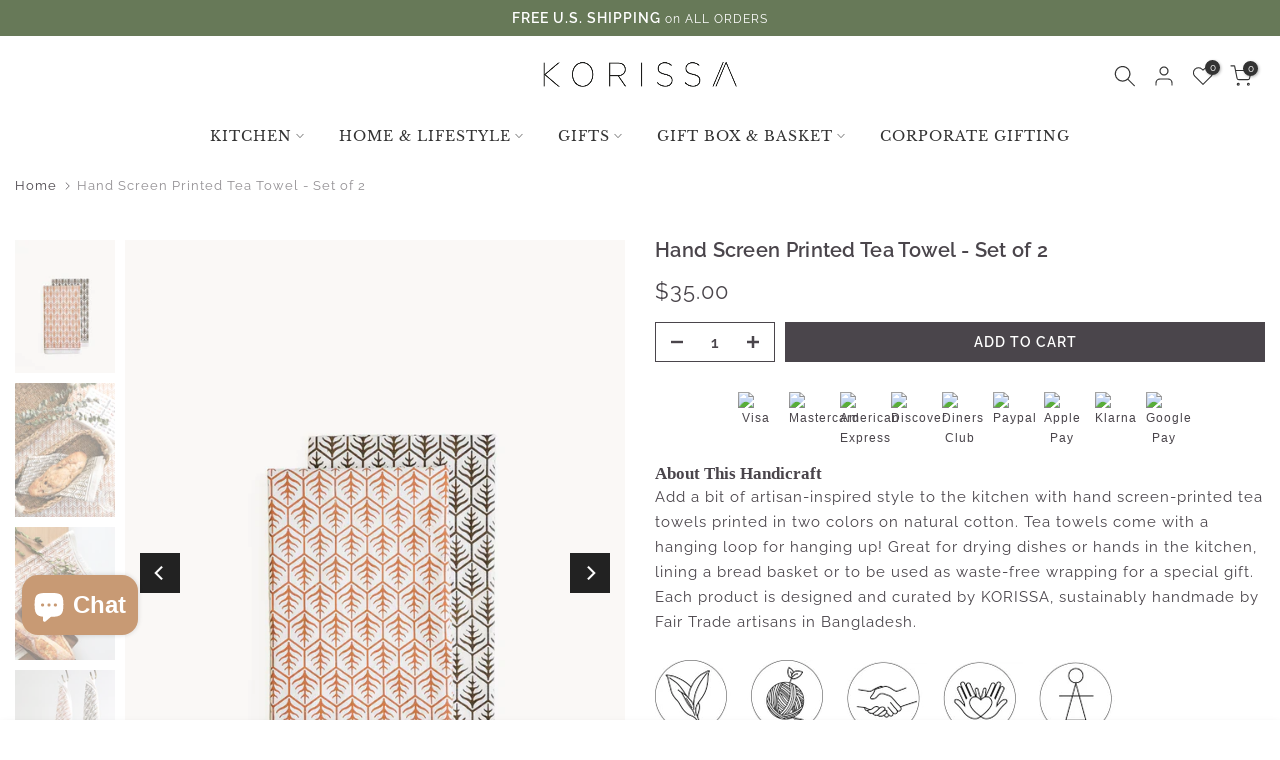

--- FILE ---
content_type: text/css
request_url: https://korissa.co/cdn/shop/t/9/assets/custom.css?v=103980717976294549011673692161
body_size: -193
content:
.bg_color_ula-stripe.lazyloadt4sed{background-image:url(/cdn/shop/files/ula-stripe_50x_27506464-d88c-4b65-9561-4298a56b8e6b.webp?crop=center&height=100&v=1673539359&width=100)}.bg_color_ula-natural.lazyloadt4sed{background-image:url(/cdn/shop/files/ula-natural_50x_db28b29a-124f-4b94-8a0e-ddf9a806b9e0.webp?crop=center&height=100&v=1673539507&width=100)}.bg_color_goldilocks-brown.lazyloadt4sed{background-image:url(/cdn/shop/files/goldilocks-brown_50x_0372a7b2-4f73-421d-9681-5fd893e7ec8a.webp?crop=center&height=100&v=1673539821&width=100)}.bg_color_goldilocks-gray.lazyloadt4sed{background-image:url(/cdn/shop/files/goldilocks-gray_50x_03df8720-82a3-413e-9f97-f36a726edcaa.webp?crop=center&height=100&v=1673539868&width=100)}.bg_color_goldilocks-natural.lazyloadt4sed{background-image:url(/cdn/shop/files/goldilocks-natural_50x_ef112d27-5d3e-4af3-a61c-727de92a46c5.webp?crop=center&height=100&v=1673539907&width=100)}.bg_color_ula-stripe.lazyloadt4sed{background-image:url(/cdn/shop/files/ula-stripe_50x_27506464-d88c-4b65-9561-4298a56b8e6b.webp?crop=center&height=100&v=1673539359&width=100)}.bg_color_ula-natural.lazyloadt4sed{background-image:url(/cdn/shop/files/ula-natural_50x_db28b29a-124f-4b94-8a0e-ddf9a806b9e0.webp?crop=center&height=100&v=1673539507&width=100)}.bg_color_goldilocks-brown.lazyloadt4sed{background-image:url(/cdn/shop/files/goldilocks-brown_50x_0372a7b2-4f73-421d-9681-5fd893e7ec8a.webp?crop=center&height=100&v=1673539821&width=100)}.bg_color_goldilocks-gray.lazyloadt4sed{background-image:url(/cdn/shop/files/goldilocks-gray_50x_03df8720-82a3-413e-9f97-f36a726edcaa.webp?crop=center&height=100&v=1673539868&width=100)}.bg_color_goldilocks-natural.lazyloadt4sed{background-image:url(/cdn/shop/files/goldilocks-natural_50x_ef112d27-5d3e-4af3-a61c-727de92a46c5.webp?crop=center&height=100&v=1673539907&width=100)}.bg_color_ula-stripe.lazyloadt4sed{background-image:url(/cdn/shop/files/ula-stripe_50x_27506464-d88c-4b65-9561-4298a56b8e6b.webp?crop=center&height=100&v=1673539359&width=100)}.bg_color_ula-natural.lazyloadt4sed{background-image:url(/cdn/shop/files/ula-natural_50x_db28b29a-124f-4b94-8a0e-ddf9a806b9e0.webp?crop=center&height=100&v=1673539507&width=100)}.bg_color_goldilocks-brown.lazyloadt4sed{background-image:url(/cdn/shop/files/goldilocks-brown_50x_0372a7b2-4f73-421d-9681-5fd893e7ec8a.webp?crop=center&height=100&v=1673539821&width=100)}.bg_color_goldilocks-gray.lazyloadt4sed{background-image:url(/cdn/shop/files/goldilocks-gray_50x_03df8720-82a3-413e-9f97-f36a726edcaa.webp?crop=center&height=100&v=1673539868&width=100)}.bg_color_goldilocks-natural.lazyloadt4sed{background-image:url(/cdn/shop/files/goldilocks-natural_50x_ef112d27-5d3e-4af3-a61c-727de92a46c5.webp?crop=center&height=100&v=1673539907&width=100)}.bg_color_ula-stripe.lazyloadt4sed{background-image:url(/cdn/shop/files/ula-stripe_50x_27506464-d88c-4b65-9561-4298a56b8e6b.webp?crop=center&height=100&v=1673539359&width=100)}.bg_color_ula-natural.lazyloadt4sed{background-image:url(/cdn/shop/files/ula-natural_50x_db28b29a-124f-4b94-8a0e-ddf9a806b9e0.webp?crop=center&height=100&v=1673539507&width=100)}.bg_color_goldilocks-brown.lazyloadt4sed{background-image:url(/cdn/shop/files/goldilocks-brown_50x_0372a7b2-4f73-421d-9681-5fd893e7ec8a.webp?crop=center&height=100&v=1673539821&width=100)}.bg_color_goldilocks-gray.lazyloadt4sed{background-image:url(/cdn/shop/files/goldilocks-gray_50x_03df8720-82a3-413e-9f97-f36a726edcaa.webp?crop=center&height=100&v=1673539868&width=100)}.bg_color_goldilocks-natural.lazyloadt4sed{background-image:url(/cdn/shop/files/goldilocks-natural_50x_ef112d27-5d3e-4af3-a61c-727de92a46c5.webp?crop=center&height=100&v=1673539907&width=100)}.bg_color_ula-stripe.lazyloadt4sed{background-image:url(/cdn/shop/files/ula-stripe_50x_27506464-d88c-4b65-9561-4298a56b8e6b.webp?crop=center&height=100&v=1673539359&width=100)}.bg_color_ula-natural.lazyloadt4sed{background-image:url(/cdn/shop/files/ula-natural_50x_db28b29a-124f-4b94-8a0e-ddf9a806b9e0.webp?crop=center&height=100&v=1673539507&width=100)}.bg_color_goldilocks-brown.lazyloadt4sed{background-image:url(/cdn/shop/files/goldilocks-brown_50x_0372a7b2-4f73-421d-9681-5fd893e7ec8a.webp?crop=center&height=100&v=1673539821&width=100)}.bg_color_goldilocks-gray.lazyloadt4sed{background-image:url(/cdn/shop/files/goldilocks-gray_50x_03df8720-82a3-413e-9f97-f36a726edcaa.webp?crop=center&height=100&v=1673539868&width=100)}.bg_color_goldilocks-natural.lazyloadt4sed{background-image:url(/cdn/shop/files/goldilocks-natural_50x_ef112d27-5d3e-4af3-a61c-727de92a46c5.webp?crop=center&height=100&v=1673539907&width=100)}.bg_color_ula-stripe.lazyloadt4sed{background-image:url(/cdn/shop/files/ula-stripe_50x_27506464-d88c-4b65-9561-4298a56b8e6b.webp?crop=center&height=100&v=1673539359&width=100)}.bg_color_ula-natural.lazyloadt4sed{background-image:url(/cdn/shop/files/ula-natural_50x_db28b29a-124f-4b94-8a0e-ddf9a806b9e0.webp?crop=center&height=100&v=1673539507&width=100)}.bg_color_goldilocks-brown.lazyloadt4sed{background-image:url(/cdn/shop/files/goldilocks-brown_50x_0372a7b2-4f73-421d-9681-5fd893e7ec8a.webp?crop=center&height=100&v=1673539821&width=100)}.bg_color_goldilocks-gray.lazyloadt4sed{background-image:url(/cdn/shop/files/goldilocks-gray_50x_03df8720-82a3-413e-9f97-f36a726edcaa.webp?crop=center&height=100&v=1673539868&width=100)}.bg_color_goldilocks-natural.lazyloadt4sed{background-image:url(/cdn/shop/files/goldilocks-natural_50x_ef112d27-5d3e-4af3-a61c-727de92a46c5.webp?crop=center&height=100&v=1673539907&width=100)}.bg_color_ula-stripe.lazyloadt4sed{background-image:url(/cdn/shop/files/ula-stripe_50x_27506464-d88c-4b65-9561-4298a56b8e6b.webp?crop=center&height=100&v=1673539359&width=100)}.bg_color_ula-natural.lazyloadt4sed{background-image:url(/cdn/shop/files/ula-natural_50x_db28b29a-124f-4b94-8a0e-ddf9a806b9e0.webp?crop=center&height=100&v=1673539507&width=100)}.bg_color_goldilocks-brown.lazyloadt4sed{background-image:url(/cdn/shop/files/goldilocks-brown_50x_0372a7b2-4f73-421d-9681-5fd893e7ec8a.webp?crop=center&height=100&v=1673539821&width=100)}.bg_color_goldilocks-gray.lazyloadt4sed{background-image:url(/cdn/shop/files/goldilocks-gray_50x_03df8720-82a3-413e-9f97-f36a726edcaa.webp?crop=center&height=100&v=1673539868&width=100)}.bg_color_goldilocks-natural.lazyloadt4sed{background-image:url(/cdn/shop/files/goldilocks-natural_50x_ef112d27-5d3e-4af3-a61c-727de92a46c5.webp?crop=center&height=100&v=1673539907&width=100)}.bg_color_ula-stripe.lazyloadt4sed{background-image:url(/cdn/shop/files/ula-stripe_50x_27506464-d88c-4b65-9561-4298a56b8e6b.webp?crop=center&height=100&v=1673539359&width=100)}.bg_color_ula-natural.lazyloadt4sed{background-image:url(/cdn/shop/files/ula-natural_50x_db28b29a-124f-4b94-8a0e-ddf9a806b9e0.webp?crop=center&height=100&v=1673539507&width=100)}.bg_color_goldilocks-brown.lazyloadt4sed{background-image:url(/cdn/shop/files/goldilocks-brown_50x_0372a7b2-4f73-421d-9681-5fd893e7ec8a.webp?crop=center&height=100&v=1673539821&width=100)}.bg_color_goldilocks-gray.lazyloadt4sed{background-image:url(/cdn/shop/files/goldilocks-gray_50x_03df8720-82a3-413e-9f97-f36a726edcaa.webp?crop=center&height=100&v=1673539868&width=100)}.bg_color_goldilocks-natural.lazyloadt4sed{background-image:url(/cdn/shop/files/goldilocks-natural_50x_ef112d27-5d3e-4af3-a61c-727de92a46c5.webp?crop=center&height=100&v=1673539907&width=100)}.bg_color_ula-stripe.lazyloadt4sed{background-image:url(/cdn/shop/files/ula-stripe_50x_27506464-d88c-4b65-9561-4298a56b8e6b.webp?crop=center&height=100&v=1673539359&width=100)}.bg_color_ula-natural.lazyloadt4sed{background-image:url(/cdn/shop/files/ula-natural_50x_db28b29a-124f-4b94-8a0e-ddf9a806b9e0.webp?crop=center&height=100&v=1673539507&width=100)}.bg_color_goldilocks-brown.lazyloadt4sed{background-image:url(/cdn/shop/files/goldilocks-brown_50x_0372a7b2-4f73-421d-9681-5fd893e7ec8a.webp?crop=center&height=100&v=1673539821&width=100)}.bg_color_goldilocks-gray.lazyloadt4sed{background-image:url(/cdn/shop/files/goldilocks-gray_50x_03df8720-82a3-413e-9f97-f36a726edcaa.webp?crop=center&height=100&v=1673539868&width=100)}.bg_color_goldilocks-natural.lazyloadt4sed{background-image:url(/cdn/shop/files/goldilocks-natural_50x_ef112d27-5d3e-4af3-a61c-727de92a46c5.webp?crop=center&height=100&v=1673539907&width=100)}/*! Code css #t4s_custom_color */.bg_color_ula-stripe.lazyloadt4sed{background-image:url(/cdn/shop/files/ula-stripe_50x_27506464-d88c-4b65-9561-4298a56b8e6b.webp?crop=center&height=100&v=1673539359&width=100)}.bg_color_ula-natural.lazyloadt4sed{background-image:url(/cdn/shop/files/ula-natural_50x_db28b29a-124f-4b94-8a0e-ddf9a806b9e0.webp?crop=center&height=100&v=1673539507&width=100)}.bg_color_goldilocks-brown.lazyloadt4sed{background-image:url(/cdn/shop/files/goldilocks-brown_50x_0372a7b2-4f73-421d-9681-5fd893e7ec8a.webp?crop=center&height=100&v=1673539821&width=100)}.bg_color_goldilocks-gray.lazyloadt4sed{background-image:url(/cdn/shop/files/goldilocks-gray_50x_03df8720-82a3-413e-9f97-f36a726edcaa.webp?crop=center&height=100&v=1673539868&width=100)}.bg_color_goldilocks-natural.lazyloadt4sed{background-image:url(/cdn/shop/files/goldilocks-natural_50x_ef112d27-5d3e-4af3-a61c-727de92a46c5.webp?crop=center&height=100&v=1673539907&width=100)}.bg_color_zigzag-blue{--t4s-bg-color: #0774d7}.bg_color_zigzag-green{--t4s-bg-color: #109533}.bg_color_zigzag-red{--t4s-bg-color: #EB001B}.bg_color_zigzag-black{--t4s-bg-color: #333333}.bg_color_sani-blue{--t4s-bg-color: #0774d7}.bg_color_sani-green{--t4s-bg-color: #109533}.bg_color_sani-orange{--t4s-bg-color: #ff4e00}.bg_color_sani-gray{--t4s-bg-color: #999999}.bg_color_sani-brown{--t4s-bg-color: #ac7662}
/*# sourceMappingURL=/cdn/shop/t/9/assets/custom.css.map?v=103980717976294549011673692161 */
